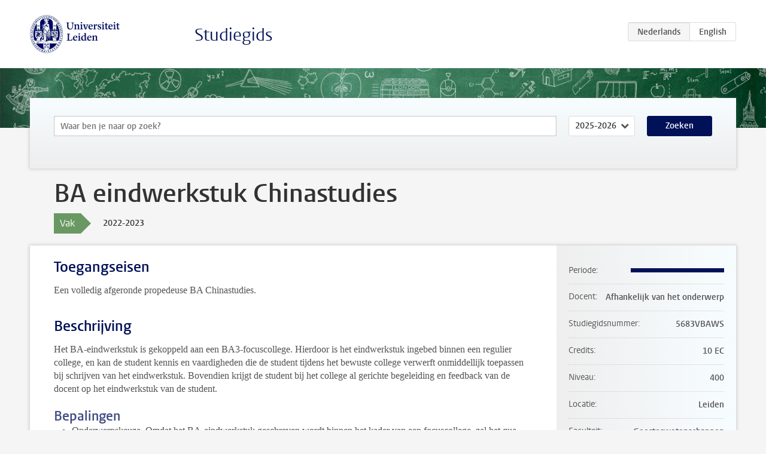

--- FILE ---
content_type: text/html; charset=UTF-8
request_url: https://www.studiegids.universiteitleiden.nl/courses/112148/ba-eindwerkstuk-chinastudies
body_size: 3745
content:
<!DOCTYPE html>
<html lang="nl">
<head>
    <meta charset="utf-8">
    <meta name="viewport" content="width=device-width, initial-scale=1, maximum-scale=1">
    <meta http-equiv="X-UA-Compatible" content="IE=edge" />
    <title>BA eindwerkstuk Chinastudies, 2022-2023 - Studiegids - Universiteit Leiden</title>

    <!-- icons -->
    <link rel="shortcut icon" href="https://www.universiteitleiden.nl/design-1.0/assets/icons/favicon.ico" />
    <link rel="icon" type="image/png" sizes="32x32" href="https://www.universiteitleiden.nl/design-1.0/assets/icons/icon-32px.png" />
    <link rel="icon" type="image/png" sizes="96x96" href="https://www.universiteitleiden.nl/design-1.0/assets/icons/icon-96px.png" />
    <link rel="icon" type="image/png" sizes="195x195" href="https://www.universiteitleiden.nl/design-1.0/assets/icons/icon-195px.png" />

    <link rel="apple-touch-icon" href="https://www.universiteitleiden.nl/design-1.0/assets/icons/icon-120px.png" /> <!-- iPhone retina -->
    <link rel="apple-touch-icon" sizes="180x180" href="https://www.universiteitleiden.nl/design-1.0/assets/icons/icon-180px.png" /> <!-- iPhone 6 plus -->
    <link rel="apple-touch-icon" sizes="152x152" href="https://www.universiteitleiden.nl/design-1.0/assets/icons/icon-152px.png" /> <!-- iPad retina -->
    <link rel="apple-touch-icon" sizes="167x167" href="https://www.universiteitleiden.nl/design-1.0/assets/icons/icon-167px.png" /> <!-- iPad pro -->

    <link rel="stylesheet" href="https://www.universiteitleiden.nl/design-1.0/css/ul2common/screen.css">
    <link rel="stylesheet" href="/css/screen.css" />
</head>
<body class="prospectus course">
<script> document.body.className += ' js'; </script>


<div class="header-container">
    <header class="wrapper clearfix">
        <p class="logo">
            <a href="https://www.studiegids.universiteitleiden.nl">
                <img width="151" height="64" src="https://www.universiteitleiden.nl/design-1.0/assets/images/zegel.png" alt="Universiteit Leiden"/>
            </a>
        </p>
        <p class="site-name"><a href="https://www.studiegids.universiteitleiden.nl">Studiegids</a></p>
        <div class="language-btn-group">
                        <span class="btn active">
                <abbr title="Nederlands">nl</abbr>
            </span>
                                <a href="https://www.studiegids.universiteitleiden.nl/en/courses/112148/ba-eindwerkstuk-chinastudies" class="btn">
                <abbr title="English">en</abbr>
            </a>
            </div>    </header>
</div>

<div class="hero" data-bgset="/img/hero-435w.jpg 435w, /img/hero-786w.jpg 786w, /img/hero-1440w.jpg 1440w, /img/hero-2200w.jpg 2200w"></div>


    <div class="search-container">
    <form action="https://www.studiegids.universiteitleiden.nl/search" class="search-form wrapper">
        <input type="hidden" name="for" value="courses" />
        <div class="search">
            <!-- <label class="select">
    <span>Zoek naar</span>
    <select name="for">
                    <option value="courses">Vakken</option>
                    <option value="programmes">Opleidingen</option>
            </select>
</label> -->
            <label class="keywords no-label">
    <span>Keywords</span>
    <input type="search" name="q" value="" placeholder="Waar ben je naar op zoek?" autofocus autocomplete="off"/>
</label>            <label class="select no-label">
    <span>Academic year</span>
    <select name="edition">
                    <option>2026-2027</option>
                    <option selected>2025-2026</option>
                    <option>2024-2025</option>
                    <option>2023-2024</option>
                    <option>2022-2023</option>
                    <option>2021-2022</option>
                    <option>2020-2021</option>
                    <option>2019-2020</option>
                    <option>2018-2019</option>
                    <option>2017-2018</option>
                    <option>2016-2017</option>
                    <option>2015-2016</option>
                    <option>2014-2015</option>
                    <option>2013-2014</option>
                    <option>2012-2013</option>
                    <option>2011-2012</option>
                    <option>2010-2011</option>
            </select>
</label>            <button type="submit">Zoeken</button>        </div>
    </form>
</div>



    <div class="main-container">
        <div class="wrapper summary">
            <article class="content">
                <h1>BA eindwerkstuk Chinastudies</h1>
                <div class="meta">
                    <div class="entity">
                        <span><b>Vak</b></span>
                    </div>
                    <div class="edition">
                        <span>2022-2023</span>
                    </div>
                                    </div>
            </article>
        </div>
        <div class="wrapper main clearfix">

            <article class="content">
                <h2>Toegangseisen</h2>

<p>Een volledig afgeronde propedeuse BA Chinastudies.</p>


<h2>Beschrijving</h2>

<p>Het BA-eindwerkstuk is gekoppeld aan een BA3-focuscollege. Hierdoor is het eindwerkstuk ingebed binnen een regulier college, en kan de student kennis en vaardigheden die de student tijdens het bewuste college verwerft onmiddellijk toepassen bij schrijven van het eindwerkstuk. Bovendien krijgt de student bij het college al gerichte begeleiding en feedback van de docent op het eindwerkstuk van de student.</p>

<h3>Bepalingen</h3>

<ul>
<li><p>Onderwerpskeuze. Omdat het BA-eindwerkstuk geschreven wordt binnen het kader van een focuscollege, zal het qua onderwerp nauw op dat van het college aansluiten. Met andere woorden: het is niet mogelijk een onderwerp te kiezen dat buiten de inhoudelijke opzet van het bewuste BA3-focuscollege valt. Bijvoorbeeld: bij een BA3-college over Chinese film is het niet mogelijk een werkstuk over Chinese televisieseries te schrijven.</p></li>
<li><p>Eerste stap. Uiterlijk vier weken na aanvang van het BA3-focuscollege geeft de student aan of de student (a) een werkstuk wil schrijven als onderdeel van de reguliere toetsing van het college in kwestie, of (b) in plaats daarvan een BA-eindwerkstuk.</p></li>
<li><p>Inlevertermijn. De uiterste inleverdatum van het BA-werkstuk ligt vast: voor colleges van het eerste semester maandag 9 januari 2023 en voor colleges van het tweede semester maandag 5 juni 2023.</p></li>
</ul>


<h2>Leerdoelen</h2>


<h2>Rooster</h2>

<p>Kijk op <a href="https://www.student.universiteitleiden.nl/mededelingen/2020/08/nieuwe-tool-rooster-via-my-timetable?cf=universiteit&amp;cd=gast">MyTimetable</a>.</p>


<h2>Onderwijsvorm</h2>

<p>Zelfstandig onderzoek doen en schrijven van de scriptie.</p>


<h2>Toetsing en weging</h2>

<h3>Toetsing</h3>

<p>Wie een werkstuk schrijft als onderdeel van de reguliere toetsing van het college in kwestie krijgt 5 ec voor het college, voor wie ervoor kiest in plaats daarvan een BA-eindwerkstuk te schrijven leveren college en eindwerkstuk samen 10 ec op.</p>

<h3>Vereisten</h3>

<ul>
<li><p>Omvang. Het BA-werkstuk telt plm 8500 woorden, met 7000 en 10.000 als onder- respectievelijk bovengrens, inclusief noten en bibliografie, maar exclusief eventuele appendices. De begeleider kan de examencommissie een beargumenteerd verzoek voorleggen om toestemming voor een korter of een langer werkstuk.</p></li>
<li><p>Eindversie. Je levert de definitieve versie van het BA-eindwerkstuk per e-mail in bij je begeleider en tweede lezer. Daarbij zet je het e-mailadres van de <a href="&#x6d;&#97;&#x69;&#108;&#x74;&#111;:&#x62;&#97;&#x74;&#104;&#x65;&#115;&#105;&#x73;&#64;&#x68;&#117;m&#x2e;&#108;&#x65;&#105;&#x64;&#101;n&#x75;&#110;&#x69;&#118;&#x2e;&#x6e;&#108;">BAthesis</a> in cc. Indien de begeleider en/of de tweede lezer om een papieren exemplaar vragen dien je een papieren exemplaar in te leveren bij de begeleider en/of tweede lezer.</p></li>
<li><p>Cijfer. Het cijfer voor het BA-eindwerkstuk wordt uitsluitend en alleen bepaald op basis van de kwaliteit van het werkstuk zelf; werk, zoals opdrachten, dat tijdens het college is gedaan, mag niet in het cijfer verdisconteerd worden.</p></li>
<li><p>Taal. Het eindwerkstuk wordt geschreven in het Nederlands of het Engels. De examencommissie kan eventueel toestemming geven voor de keuze van een andere Westerse taal. Hiertoe moet tijdig een verzoek ingediend worden, ook met het oog op de tweede lezer.</p></li>
<li><p>Gebruik Chineestalig materiaal. Gebruik van Chineestalig materiaal (primair, secundair, gesproken, geschreven) kan niet worden verplicht, maar moet wel worden aangemoedigd, vooral bij die studenten die een jaar in China zijn geweest.</p></li>
</ul>

<h3>Herkansing</h3>

<ul>
<li>Wie op de uiterste inleverdatum een werkstuk heeft ingeleverd dat onvoldoende is, mag het werkstuk herschrijven en een nieuwe versie inleveren tot de laatste dag van de laatste toetsweek van het volgende semester, zonder echter nog aanspraak te kunnen maken op begeleiding (ook in onderwijsvrije periodes bestaat er geen aanspraak op begeleiding).<br>
NB1: Wie op de uiterste inleverdatum niet iets heeft ingeleverd dat de docent beschouwt als een serieuze versie van een werkstuk, krijgt deze extra inleverkans niet.<br>
NB2: Het gaat hier om een herkansing: voldoendes kunnen niet worden herkanst; de extra termijn mag dus niet worden gebruikt om een voldoende werkstuk te verbeteren.</li>
</ul>


<h2>Literatuurlijst</h2>

<p>-</p>


<h2>Inschrijven</h2>

<p>-</p>


<h2>Contact</h2>

<p>Neem voor informatie contact op met je supervisor of met je studie adviseur.</p>


<h2>Opmerkingen</h2>

<p>-</p>

            </article>

            <aside>
                <dl>
                    <dt>Periode</dt>
                    <dd class="has-block-lines"><div class="block-lines"><span class="block block-1 block-on"></span><span class="block block-2 block-on"></span><span class="block block-3 block-on"></span><span class="block block-4 block-on"></span></div></dd>
                                            <dt>Docent</dt>
                                                    <dd>Afhankelijk van het onderwerp</dd>
                                                                                    <dt>Studiegidsnummer</dt>
                    <dd>5683VBAWS</dd>
                                                            <dt>Credits</dt>
                    <dd>10 EC</dd>
                                                            <dt>Niveau</dt>
                    <dd>400</dd>
                                                            <dt>Locatie</dt>
                    <dd>Leiden</dd>
                                                                                <dt>Faculteit</dt>
                    <dd>Geesteswetenschappen</dd>
                                                            <dt>Brightspace</dt>
                    <dd>Ja</dd>
                                    </dl>

                                    <h2>Maakt deel uit van</h2>
                    <ul class="link-list">
                                                    <li>
                                <a href="https://www.studiegids.universiteitleiden.nl/studies/9091/chinastudies">
                                    <strong>Chinastudies</strong>
                                    <span class="meta">Bachelor</span>
                                </a>
                            </li>
                                            </ul>
                
                
                                <h2>Beschikbaar als</h2>
                <dl>
                                            <dt>A-la-Carte en Aanschuifonderwijs</dt>
                        <dd>Nee</dd>
                                            <dt>Avondonderwijs</dt>
                        <dd>Nee</dd>
                                            <dt>Contractonderwijs</dt>
                        <dd>Nee</dd>
                                            <dt>Exchange / Study Abroad</dt>
                        <dd>Nee</dd>
                                            <dt>Honours Class</dt>
                        <dd>Nee</dd>
                                            <dt>Keuzevak</dt>
                        <dd>Nee</dd>
                                    </dl>
                
                                    <h2>Studielast (280u)</h2>
                    <dl>
                                                    <dt class="depth-0">Colleges</dt>
                            <dd class="depth-0">
                                                                    0u
                                                            </dd>
                                                    <dt class="depth-1">Hoorcollege</dt>
                            <dd class="depth-1">
                                                                    0u
                                                            </dd>
                                                    <dt class="depth-1">Werkcollege</dt>
                            <dd class="depth-1">
                                                                    0u
                                                            </dd>
                                                    <dt class="depth-0">Practica</dt>
                            <dd class="depth-0">
                                                                    0u
                                                            </dd>
                                                    <dt class="depth-0">Studiebegeleiding</dt>
                            <dd class="depth-0">
                                                                    0u
                                                            </dd>
                                                    <dt class="depth-0">Toetsing</dt>
                            <dd class="depth-0">
                                                                    280u
                                                            </dd>
                                                    <dt class="depth-1">Paper</dt>
                            <dd class="depth-1">
                                                                    280u
                                                            </dd>
                                                    <dt class="depth-1">(Schriftelijk) Tentamen</dt>
                            <dd class="depth-1">
                                                                    0u
                                                            </dd>
                                                    <dt class="depth-1">Overige toetsvormen</dt>
                            <dd class="depth-1">
                                                                    0u
                                                            </dd>
                                                    <dt class="depth-0">Zelfstudie</dt>
                            <dd class="depth-0">
                                                                    0u
                                                            </dd>
                                                    <dt class="depth-0">Overig</dt>
                            <dd class="depth-0">
                                                                    0u
                                                            </dd>
                                            </dl>
                            </aside>

        </div>
    </div>


<div class="footer-container">
    <footer class="wrapper">
        <p><a href="https://www.student.universiteitleiden.nl/">Studentenwebsite</a> — <a href="https://www.organisatiegids.universiteitleiden.nl/reglementen/algemeen/privacyverklaringen">Privacy</a> — <a href="/contact">Contact</a></p>

    </footer>
</div>

<script async defer src="/js/ul2.js" data-main="/js/ul2common/main.js"></script>
<script async defer src="/js/prospectus.js"></script>

    <script async src="https://www.googletagmanager.com/gtag/js?id=UA-874564-27"></script>
    <script>
        window.dataLayer = window.dataLayer || [];
        function gtag(){dataLayer.push(arguments);}
        gtag('js', new Date());
        gtag('config', 'UA-874564-27', {'anonymize_ip':true});
    </script>

</body>
</html>
